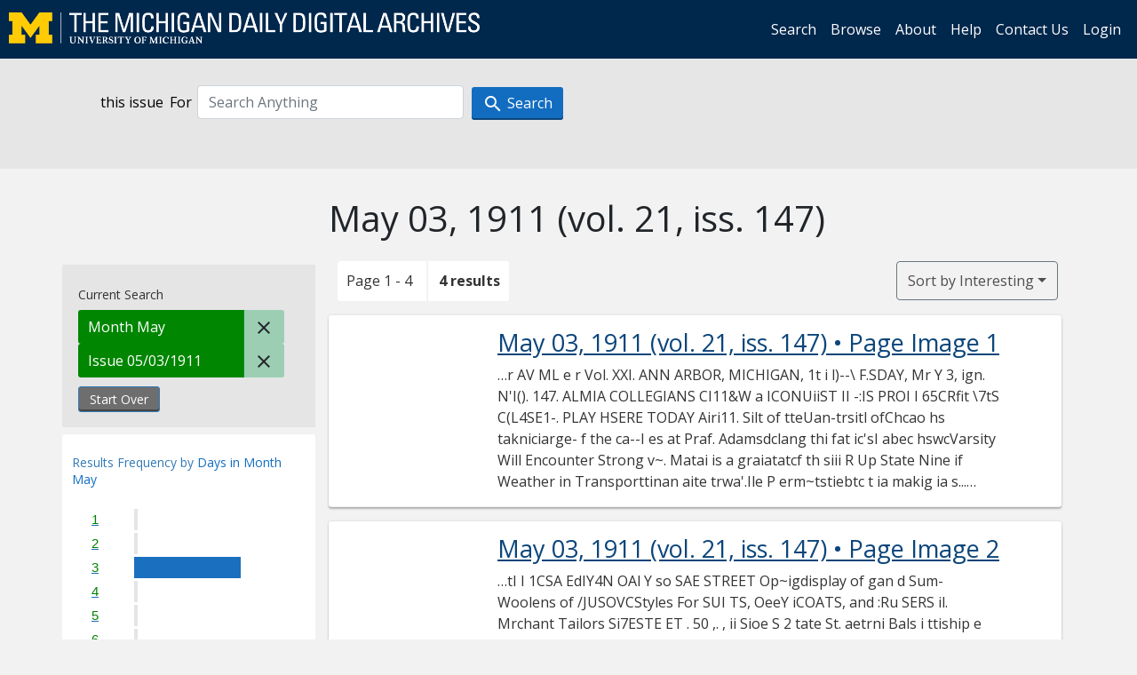

--- FILE ---
content_type: text/html; charset=utf-8
request_url: https://digital.bentley.umich.edu/midaily/search?f%5Bdate_issued_mm_ti%5D%5B%5D=5&f%5Bissue_identifier%5D%5B%5D=mdp.39015071730712-1911-05-03-1&sort=issue_sequence+asc
body_size: 6519
content:
<!DOCTYPE html>
<html lang="en" class="no-js">
  <head>
    <meta charset="utf-8">
    <meta http-equiv="Content-Type" content="text/html; charset=utf-8">

    <!-- Mobile viewport optimization h5bp.com/ad -->
    <meta name="HandheldFriendly" content="True">
    <meta name="viewport" content="width=device-width,initial-scale=1.0">
    
    <!-- Internet Explorer use the highest version available -->
    <meta http-equiv="X-UA-Compatible" content="IE=edge">

    <!-- Mobile IE allows us to activate ClearType technology for smoothing fonts for easy reading -->
    <!--[if IEMobile]>
      <meta http-equiv="cleartype" content="on">
    <![endif]-->

    <title>Month: May / Issue: mdp.39015071730712-1911-05-03-1 - Michigan Daily Digital Archives - Search Results</title>
    <link rel="icon" type="image/x-icon" href="/assets/favicon-06b0ea96dea0d0e5709c1ccef65ee98f6f9ee8eeb905f9bbcfcf386834c38d1a.ico" />
    <link rel="stylesheet" href="/assets/application-9b180a90bafde13c49d0fa6d3ff721feaed3d25a6d25087304d9a6b4df9e1053.css" media="all" />
    <script src="/assets/application-0aa47976aed52750af4366be76e74a1d988e2dcc6a3675f15dc5acb94c4d7957.js"></script>

    <meta name="csrf-param" content="authenticity_token" />
<meta name="csrf-token" content="03M8mhjld7hh25TIqD9wrhBARH3O4t3tXC4HsG7FN6n9UY_Ua7whHWUBButcGU8ptK5_oKu5VCUK5OXpv6ym-g" />
    
      <link rel="repository" href="https://quod.lib.umich.edu/cgi/i/image/api/" />
  <link rel="alternate" type="application/rss+xml" title="RSS for results" href="/midaily/search.rss?f%5Bdate_issued_mm_ti%5D%5B%5D=5&amp;f%5Bissue_identifier%5D%5B%5D=mdp.39015071730712-1911-05-03-1&amp;sort=issue_sequence+asc" />
  <link rel="alternate" type="application/atom+xml" title="Atom for results" href="/midaily/search.atom?f%5Bdate_issued_mm_ti%5D%5B%5D=5&amp;f%5Bissue_identifier%5D%5B%5D=mdp.39015071730712-1911-05-03-1&amp;sort=issue_sequence+asc" />


    <!-- Le HTML5 shim, for IE6-8 support of HTML5 elements -->
    <!--[if lt IE 9]>
      <script src="//html5shim.googlecode.com/svn/trunk/html5.js"></script>
    <![endif]-->

    <link href="https://fonts.googleapis.com/css?family=Open+Sans:400,700" rel="stylesheet">

    <script>(function(w,d,s,l,i){w[l]=w[l]||[];w[l].push({'gtm.start':
    new Date().getTime(),event:'gtm.js'});var f=d.getElementsByTagName(s)[0],
    j=d.createElement(s),dl=l!='dataLayer'?'&l='+l:'';j.async=true;j.src=
    'https://www.googletagmanager.com/gtm.js?id='+i+dl;f.parentNode.insertBefore(j,f);
    })(window,document,'script','dataLayer','GTM-WBJ7G26');</script>

  </head>
  <body class="blacklight-catalog blacklight-catalog-index" >

    <nav class="navbar navbar-expand-lg navbar-dark align-items-center" id="header-navbar" style="gap: 1rem;">
  <div class="d-flex flex-column flex-lg-row flex-grow-1" data-class="collapse navbar-collapse">
    <a class="navbar-brand" href="https://digital.bentley.umich.edu/midaily"><img alt="The Michigan Daily Digital Archives" height="35" style="margin-top: -8px" src="/assets/The-Michigan-Daily-Digital-Archive-Header-Graphic-97ff19d10db46c81cc6a22da618a557b5a6fcd4d8ec404269d7ae0e05aee4546.png" /></a>
      <ul id="skip">
    <li><a href="#content">Skip to results</a></li>
    <li><a href="#search-navbar">Skip to search form</a></li>
    <li><a href="#sidebar">Skip to search results filters</a></li>
</ul>


    <div class="collapse navbar-collapse justify-content-end" id="user-util-collapse">
        <ul class="navbar-nav flex-direction-row justify-content-end">
    <li class="nav-item"><a class="nav-link" href="/midaily/search">Search</a></li>

    <li class="nav-item"><a class="nav-link" href="/midaily/browse">Browse</a></li>
    <li class="nav-item"><a class="nav-link" href="/midaily/donors">About</a></li>
    <li class="nav-item"><a class="nav-link" href="/midaily/how_to_search">Help</a></li>
    <li class="nav-item"><a class="nav-link" href="https://umich.qualtrics.com/jfe/form/SV_8qx7Ino9hw7LSQu?publication=midaily" referrerpolicy="unsafe-url">Contact Us</a></li>

        <li class="nav-item">
          <a class="nav-link" href="/login_info">Login</a>
        </li>

  </ul>

    </div>
  </div>
  <button class="navbar-toggler align-self-start" type="button" data-toggle="collapse" data-target="#user-util-collapse" aria-controls="navbarTogglerDemo01" aria-expanded="false" aria-label="Toggle navigation">
    <span class="navbar-toggler-icon"></span>
  </button>
</nav>




  <div id="search-navbar" class="navbar navbar-default p-0" role="navigation">
    
<div class="container-fluid site-search" aria-live="polite">
  <div class="row">
    <form role="search" class="form-horizontal site-search-form" action="https://digital.bentley.umich.edu/midaily/search" accept-charset="UTF-8" method="get">
      <input type="hidden" name="f[date_issued_mm_ti][]" value="5" autocomplete="off" />
<input type="hidden" name="f[issue_identifier][]" value="mdp.39015071730712-1911-05-03-1" autocomplete="off" />
<input type="hidden" name="sort" value="issue_sequence asc" autocomplete="off" />
<input type="hidden" name="publication" value="midaily" autocomplete="off" />      
      <input type="hidden" name="search_field" id="search_field" value="all_fields" autocomplete="off" />
      <div class="form-group">
        <div class="col-xs-12">
            <span>this issue</span>
          <span class="q-block">
            <label for="q" class="control-label search-label for-label">For</label>
            <input type="text" name="q" id="q" placeholder="Search Anything" class="form-control" />
            <!-- <button class="btn btn-primary btn-lg">Search </button> -->
            <button type="submit" class="btn btn-action btn-primary" xid="search">
              <span class="icon_search icon_16px"></span>
              <span class="hidden icon_rotate_right icon_16px glyphicon-refresh-animate"></span> 
              <span class="submit-search-text">Search</span>
            </button>
          </span>
        </div>
      </div>
</form>  </div>
</div>


  </div>


    <div id="blacklight-modal" class="modal fade" tabindex="-1" role="dialog" aria-hidden="true" data-turbo="false">
  <div class="modal-dialog modal-lg" role="document">
    <div class="modal-content">
    </div>
  </div>
</div>


    <main class="py-3">
        <div class="container">

        <div class="row">
          <div class="col-md-9 offset-md-3 col-sm-8 offset-sm-4 col-xs-12 mt-3">
            <h1>    May 03, 1911<span class='hidden-xs'> (vol. 21, iss. 147)</span>
</h1>
          </div>
        </div>

      <div class="row">
        



<div id="sidebar" class="col-md-3 col-sm-4 col-xs-12">
    <div id="appliedParams" class="clearfix constraints-container">
    <span class="constraints-label">Current Search</span>

    
<span class="btn-group appliedFilter constraint filter filter-date_issued_mm_ti">
  <span class="constraint-value btn btn-sm btn-default btn-disabled">
      <span class="filterName">Month</span>
        <span class="filterValue" title="May">May</span>
  </span>

    <a class="btn btn-default btn-sm remove remove-param" href="/midaily/search?f%5Bissue_identifier%5D%5B%5D=mdp.39015071730712-1911-05-03-1&amp;sort=issue_sequence+asc"><span class="icon_close icon_16px"></span><span class="sr-only">Remove constraint Month: May</span></a>
</span>

<span class="btn-group appliedFilter constraint filter filter-issue_identifier">
  <span class="constraint-value btn btn-sm btn-default btn-disabled">
      <span class="filterName">Issue</span>
          05/03/1911
  </span>

    <a class="btn btn-default btn-sm remove remove-param" href="/midaily/search?f%5Bdate_issued_mm_ti%5D%5B%5D=5&amp;sort=issue_sequence+asc"><span class="icon_close icon_16px"></span><span class="sr-only">Remove constraint Issue: mdp.39015071730712-1911-05-03-1</span></a>
</span>
    <div>
      <a class="catalog_startOverLink btn btn-text" id="startOverLink" href="/midaily/search">Start Over</a>
    </div>
  </div>      
 

  <div id="searchGraph" class="clearfix">
    <h2 class="sr-only">Explore by Days in Month May</h2>
    <span 
    id="graph_data" 
    class="hidden" 
    data-chart-title="Days in Month May" 
    data-highest-col="4" 
    data-lowest-col="4"      
    data-facet-key="date_issued_dd_ti"      
    data-col-names="1, 2, 3, 4, 5, 6, 7, 8, 9, 10, 11, 12, 13, 14, 15, 16, 17, 18, 19, 20, 21, 22, 23, 24, 25, 26, 27, 28, 29, 30, 31" 
    data-col-values="0, 0, 4, 0, 0, 0, 0, 0, 0, 0, 0, 0, 0, 0, 0, 0, 0, 0, 0, 0, 0, 0, 0, 0, 0, 0, 0, 0, 0, 0, 0"  
    data-col-links="#, #, /midaily/search?f%5Bdate_issued_dd_ti%5D%5B%5D=3&amp;f%5Bdate_issued_mm_ti%5D%5B%5D=5&amp;f%5Bissue_identifier%5D%5B%5D=mdp.39015071730712-1911-05-03-1&amp;sort=issue_sequence+asc, #, #, #, #, #, #, #, #, #, #, #, #, #, #, #, #, #, #, #, #, #, #, #, #, #, #, #, #" 
    ></span>
    
  <h3><span class="result-requency-by">Results Frequency by </span><span class="result-frequency-by-range">Days in Month May</span></h3>
  <div id="hit_chart_frame">
    <span id="y-axis-title">Date Range</span>
    <span id="x-axis-title">Pages with Results</span>
    <!-- line bar -->
  </div>
    <span id="hit_instructions">The graph is meant to give a relative scale of results. Hover over labels to see number of results.</span>
</div>
    <div id="facets" class="facets sidenav facets-toggleable-md">
  <div class="facets-header">
    <h2 class="facets-heading">Filter by Date Range Facet</h2>

    <button class="navbar-toggler navbar-toggler-right" type="button" data-toggle="collapse" data-target="#facet-panel-collapse" data-bs-toggle="collapse" data-bs-target="#facet-panel-collapse" aria-controls="facet-panel-collapse" aria-expanded="false" aria-label="Toggle facets">
      <span class="navbar-toggler-icon"></span>
</button>  </div>

  <div id="facet-panel-collapse" class="facets-collapse collapse">
      <div class="card facet-limit blacklight-issue_sequence_field ">
  <h3 class="card-header p-0 facet-field-heading" id="facet-issue_sequence_field-header">
    <button
      type="button"
      class="btn w-100 d-block btn-block p-2 text-start text-left collapse-toggle "
      data-toggle="collapse"
      data-bs-toggle="collapse"
      data-target="#facet-issue_sequence_field"
      data-bs-target="#facet-issue_sequence_field"
      aria-expanded="true"
      arial-controls="facet-issue_sequence_field"
    >
          On Page

    </button>
  </h3>
  <div id="facet-issue_sequence_field" role="region" aria-labelledby="facet-issue_sequence_field-header" class="panel-collapse facet-content collapse show">
    <div class="card-body">
              
    <ul class="facet-values list-unstyled">
      <li><span class="facet-label"><a class="facet-select" rel="nofollow" href="/midaily/search?f%5Bdate_issued_mm_ti%5D%5B%5D=5&amp;f%5Bissue_identifier%5D%5B%5D=mdp.39015071730712-1911-05-03-1&amp;f%5Bissue_sequence_field%5D%5B%5D=issue_sequence_1&amp;sort=issue_sequence+asc">Front Page</a></span><span title="Number of records" class="facet-count">1</span></li>
    </ul>




    </div>
  </div>
</div>

<div class="card facet-limit blacklight-date_issued_yyyy10_ti ">
  <h3 class="card-header p-0 facet-field-heading" id="facet-date_issued_yyyy10_ti-header">
    <button
      type="button"
      class="btn w-100 d-block btn-block p-2 text-start text-left collapse-toggle "
      data-toggle="collapse"
      data-bs-toggle="collapse"
      data-target="#facet-date_issued_yyyy10_ti"
      data-bs-target="#facet-date_issued_yyyy10_ti"
      aria-expanded="true"
      arial-controls="facet-date_issued_yyyy10_ti"
    >
          Decade

    </button>
  </h3>
  <div id="facet-date_issued_yyyy10_ti" role="region" aria-labelledby="facet-date_issued_yyyy10_ti-header" class="panel-collapse facet-content collapse show">
    <div class="card-body">
              
    <ul class="facet-values list-unstyled">
      <li><span class="facet-label"><a class="facet-select" rel="nofollow" href="/midaily/search?f%5Bdate_issued_mm_ti%5D%5B%5D=5&amp;f%5Bdate_issued_yyyy10_ti%5D%5B%5D=1910&amp;f%5Bissue_identifier%5D%5B%5D=mdp.39015071730712-1911-05-03-1&amp;sort=issue_sequence+asc">1910</a></span><span title="Number of records" class="facet-count">4</span></li>
    </ul>




    </div>
  </div>
</div>

<div class="card facet-limit blacklight-date_issued_yyyy_ti ">
  <h3 class="card-header p-0 facet-field-heading" id="facet-date_issued_yyyy_ti-header">
    <button
      type="button"
      class="btn w-100 d-block btn-block p-2 text-start text-left collapse-toggle collapsed"
      data-toggle="collapse"
      data-bs-toggle="collapse"
      data-target="#facet-date_issued_yyyy_ti"
      data-bs-target="#facet-date_issued_yyyy_ti"
      aria-expanded="false"
      arial-controls="facet-date_issued_yyyy_ti"
    >
          Year

    </button>
  </h3>
  <div id="facet-date_issued_yyyy_ti" role="region" aria-labelledby="facet-date_issued_yyyy_ti-header" class="panel-collapse facet-content collapse ">
    <div class="card-body">
              
    <ul class="facet-values list-unstyled">
      <li><span class="facet-label"><a class="facet-select" rel="nofollow" href="/midaily/search?f%5Bdate_issued_mm_ti%5D%5B%5D=5&amp;f%5Bdate_issued_yyyy_ti%5D%5B%5D=1911&amp;f%5Bissue_identifier%5D%5B%5D=mdp.39015071730712-1911-05-03-1&amp;sort=issue_sequence+asc">1911</a></span><span title="Number of records" class="facet-count">4</span></li>
    </ul>




    </div>
  </div>
</div>

<div class="card facet-limit blacklight-date_issued_mm_ti facet-limit-active">
  <h3 class="card-header p-0 facet-field-heading" id="facet-date_issued_mm_ti-header">
    <button
      type="button"
      class="btn w-100 d-block btn-block p-2 text-start text-left collapse-toggle "
      data-toggle="collapse"
      data-bs-toggle="collapse"
      data-target="#facet-date_issued_mm_ti"
      data-bs-target="#facet-date_issued_mm_ti"
      aria-expanded="true"
      arial-controls="facet-date_issued_mm_ti"
    >
          Month

    </button>
  </h3>
  <div id="facet-date_issued_mm_ti" role="region" aria-labelledby="facet-date_issued_mm_ti-header" class="panel-collapse facet-content collapse show">
    <div class="card-body">
              
    <ul class="facet-values list-unstyled">
      <li><span class="facet-label"><span class="selected">May</span><a class="remove" href="/midaily/search?f%5Bissue_identifier%5D%5B%5D=mdp.39015071730712-1911-05-03-1&amp;sort=issue_sequence+asc"><span class="fa fa-close"></span><span class="sr-only">remove facet limit May</span></a></span><span title="Number of records" class="selected facet-count">4</span></li>
    </ul>




    </div>
  </div>
</div>

<div class="card facet-limit blacklight-date_issued_dd_ti ">
  <h3 class="card-header p-0 facet-field-heading" id="facet-date_issued_dd_ti-header">
    <button
      type="button"
      class="btn w-100 d-block btn-block p-2 text-start text-left collapse-toggle collapsed"
      data-toggle="collapse"
      data-bs-toggle="collapse"
      data-target="#facet-date_issued_dd_ti"
      data-bs-target="#facet-date_issued_dd_ti"
      aria-expanded="false"
      arial-controls="facet-date_issued_dd_ti"
    >
          Day

    </button>
  </h3>
  <div id="facet-date_issued_dd_ti" role="region" aria-labelledby="facet-date_issued_dd_ti-header" class="panel-collapse facet-content collapse ">
    <div class="card-body">
              
    <ul class="facet-values list-unstyled">
      <li><span class="facet-label"><a class="facet-select" rel="nofollow" href="/midaily/search?f%5Bdate_issued_dd_ti%5D%5B%5D=3&amp;f%5Bdate_issued_mm_ti%5D%5B%5D=5&amp;f%5Bissue_identifier%5D%5B%5D=mdp.39015071730712-1911-05-03-1&amp;sort=issue_sequence+asc">3</a></span><span title="Number of records" class="facet-count">4</span></li>
    </ul>




    </div>
  </div>
</div>

</div></div>


</div>

<div id="content" class="col-md-9 col-sm-8 col-xs-12 activate-highlighting">
  
    <h2 class="sr-only top-content-title"><span class="translation_missing" title="translation missing: en.blacklight.search.search_results_header">Search Results Header</span></h2>






<div id="sortAndPerPage">
  <section class="pagination">
      <div class="page_links">
      <span class="page_entries">
        <span class="pages-box">Page 1 - 4</span> <span class="results-box hidden-xs">4 results</span>
      </span>
    </div> 

</section>

  <div class="search-widgets">
        <div id="sort-dropdown" class="btn-group sort-dropdown">
  <button name="button" type="submit" class="btn btn-outline-secondary dropdown-toggle" aria-expanded="false" data-toggle="dropdown" data-bs-toggle="dropdown">Sort<span class="d-none d-sm-inline"> by Interesting</span><span class="caret"></span></button>

  <div class="dropdown-menu" role="menu">
      <a class="dropdown-item active" role="menuitem" aria-current="page" href="/midaily/search?f%5Bdate_issued_mm_ti%5D%5B%5D=5&amp;f%5Bissue_identifier%5D%5B%5D=mdp.39015071730712-1911-05-03-1&amp;sort=relevance">Interesting</a>
      <a class="dropdown-item " role="menuitem" href="/midaily/search?f%5Bdate_issued_mm_ti%5D%5B%5D=5&amp;f%5Bissue_identifier%5D%5B%5D=mdp.39015071730712-1911-05-03-1&amp;sort=date_issued_dt+desc%2C+issue_no_t_sort+asc%2C+issue_sequence+asc">Latest Date</a>
      <a class="dropdown-item " role="menuitem" href="/midaily/search?f%5Bdate_issued_mm_ti%5D%5B%5D=5&amp;f%5Bissue_identifier%5D%5B%5D=mdp.39015071730712-1911-05-03-1&amp;sort=date_issued_dt+asc%2C+issue_no_t_sort+asc%2C+issue_sequence+asc">Earliest Date</a>
  </div>
</div>



</div>
</div>

<h2 class="sr-only">Search Results</h2>

  <div id="documents" class="documents-list container-fluid">
  <article class="row document" data-words="[]" data-identifier="bhl_midaily:mdp.39015071730712-00000611:WORDS00000611">
    <span class="row-thumbnail" aria-hidden="true" tabindex="-1">
        <a tabindex="-1" class="thumbnail loading" data-min-width="150" data-min-height="211" aria-describedby="_mdp.39015071730712-00000611" href="/midaily/mdp.39015071730712/611"><img data-src="https://quod.lib.umich.edu/cgi/i/image/api/tile/bhl_midaily:mdp.39015071730712-00000611:IMG00000611/full/150,/0/default.jpg" tabindex="-1" aria-hidden="true" alt="image of May 03, 1911 - number 1" /></a>
    </span>
    <div class="row-article-text">
        <a href="/midaily/mdp.39015071730712/611">
    <h3 id="_mdp.39015071730712-00000611">
        May 03, 1911
        <span class="subtitle">
            (vol. 21, iss. 147)
            &#8226; Page Image 1</span>
    </h3>
</a>

<p>&#8230;r AV ML e r Vol. XXI. ANN ARBOR, MICHIGAN, 1t i l)--\ F.SDAY, Mr Y 3, ign.  N'I(). 147.  ALMIA COLLEGIANS CI11&W a ICONUiiST II -:IS PROI I 65CRfit \7tS C(L4SE1-. PLAY HSERE TODAY Airi11. Silt of tteUan-trsitl ofChcao hs takniciarge- f the ca--I es at Praf. Adamsdclang thi fat ic'sI abec hswcVarsity Will Encounter Strong v~. Matai is a graiatatcf th siii R Up State Nine if Weather in Transporttinan aite trwa'.Ile P erm~tstiebtc t ia makig ia s...&#8230;</p>

    </div>

</article>
    <article class="row document" data-words="[]" data-identifier="bhl_midaily:mdp.39015071730712-00000612:WORDS00000612">
    <span class="row-thumbnail" aria-hidden="true" tabindex="-1">
        <a tabindex="-1" class="thumbnail loading" data-min-width="150" data-min-height="211" aria-describedby="_mdp.39015071730712-00000612" href="/midaily/mdp.39015071730712/612"><img data-src="https://quod.lib.umich.edu/cgi/i/image/api/tile/bhl_midaily:mdp.39015071730712-00000612:IMG00000612/full/150,/0/default.jpg" tabindex="-1" aria-hidden="true" alt="image of May 03, 1911 - number 2" /></a>
    </span>
    <div class="row-article-text">
        <a href="/midaily/mdp.39015071730712/612">
    <h3 id="_mdp.39015071730712-00000612">
        May 03, 1911
        <span class="subtitle">
            (vol. 21, iss. 147)
            &#8226; Page Image 2</span>
    </h3>
</a>

<p>&#8230;tI I 1CSA EdIY4N OAl Y  so SAE STREET Op~igdisplay of gan d Sum- Woolens of /JUSOVCStyles For SUI TS, OeeY iCOATS, and :Ru SERS il. Mrchant Tailors Si7ESTE ET . 50 ,. , ii Sioe S 2 tate St. aetrni Bals i ttiship e :.acets 5wt$.00 ire 5 i isitiCi G.. llosaov  ThE MICHIGAN DAILY. s,55o5 / Sin r: ;:30 1 Managing Editor-Lxg A WHIT. - - Business Alnntger-NORMuAN H11HTti.. ~ ________________________________ Th loll lit', is:11l IilITOR I News Ediio...&#8230;</p>

    </div>

</article>
    <article class="row document" data-words="[]" data-identifier="bhl_midaily:mdp.39015071730712-00000613:WORDS00000613">
    <span class="row-thumbnail" aria-hidden="true" tabindex="-1">
        <a tabindex="-1" class="thumbnail loading" data-min-width="150" data-min-height="211" aria-describedby="_mdp.39015071730712-00000613" href="/midaily/mdp.39015071730712/613"><img data-src="https://quod.lib.umich.edu/cgi/i/image/api/tile/bhl_midaily:mdp.39015071730712-00000613:IMG00000613/full/150,/0/default.jpg" tabindex="-1" aria-hidden="true" alt="image of May 03, 1911 - number 3" /></a>
    </span>
    <div class="row-article-text">
        <a href="/midaily/mdp.39015071730712/613">
    <h3 id="_mdp.39015071730712-00000613">
        May 03, 1911
        <span class="subtitle">
            (vol. 21, iss. 147)
            &#8226; Page Image 3</span>
    </h3>
</a>

<p>&#8230;H RMI I IAN DAILY  This Space Reserved FOR Sam Bu'rclifdedl :: & Co. :: Ann Arbor's Leading TAILORS 106 E. Huron St. Opp. Court House J. L. CHAPMAN, Jewe Alarm- Clocks 79c Alarm Clocks $1.00 Alarm Clocks $1.50 Alarm Clocks $1.75 Fuliy Guaranteed WaeisRepoAlrtria Spet.;'ia The Ann Arbor Savings 22-21t Capitai Stock 0300,000 Surplus $50,000 Resources $2,800,000 A General Banking Business Transaed orrIEss Chas. E. Hiscock, Pres.; W. D. Harriman,...&#8230;</p>

    </div>

</article>
    <article class="row document" data-words="[]" data-identifier="bhl_midaily:mdp.39015071730712-00000614:WORDS00000614">
    <span class="row-thumbnail" aria-hidden="true" tabindex="-1">
        <a tabindex="-1" class="thumbnail loading" data-min-width="150" data-min-height="211" aria-describedby="_mdp.39015071730712-00000614" href="/midaily/mdp.39015071730712/614"><img data-src="https://quod.lib.umich.edu/cgi/i/image/api/tile/bhl_midaily:mdp.39015071730712-00000614:IMG00000614/full/150,/0/default.jpg" tabindex="-1" aria-hidden="true" alt="image of May 03, 1911 - number 4" /></a>
    </span>
    <div class="row-article-text">
        <a href="/midaily/mdp.39015071730712/614">
    <h3 id="_mdp.39015071730712-00000614">
        May 03, 1911
        <span class="subtitle">
            (vol. 21, iss. 147)
            &#8226; Page Image 4</span>
    </h3>
</a>

<p>&#8230;THIE MCIA AL  IDEAL UNVERZ TY N)1iCES New Whitney Theatrois spli mIll llcMthfarOXFORD jr uurn F 3,,'riday, May 5 Tuersday, ay Made to our specifications 13 3 rclv h Hin+t and L argiet _______________ over this popular last and equal Sold)1e n b 1 at uiii al(Coedi(Compny th at in style and detail to our $600 Everwhere 1 eiilnoiln njust an 70 he.Jit1 in b tThe Greatest ot all $40jn 50 WAGNER & CO. "tetnor The weelesi Ghoairl;;MUSICAL PLAYS Slat...&#8230;</p>

    </div>

</article>
    
</div>





    <script>
      // have to loop through all these else not all the paragraphs are shaved?
      $(".row-article-text p").each(function() {
        $(this).shave(150);
      })
    </script>
</div>
<a id="back-to-top" href="#" class="btn btn-primary btn-lg back-to-top" 
  role="button" title="Back to Top" data-toggle="tooltip" data-placement="top">
  <i class="icon_keyboard_arrow_up icon_16px" aria-hidden="true"></i> <span class="back-to-top-text">Back to Top</span>
</a> 


      </div>

    </div>

    </main>

    <footer data-class="navbar ">
    <div class="navbar container-fluid">
        <ul class="navbar-nav">
            <li class="nav-item"><a class="nav-link" href="/midaily/how_to_search">Help</a></li>
            <li class="nav-item"><a class="nav-link" href="/midaily">Home</a></li>
        </ul>
    </div>
    <div class="container-fluid copyright">
        <div class="col-md-12 py-1 px-0">
            <p>
                <span>&copy; 2026 <a href="http://www.regents.umich.edu">Regents of the University of Michigan</a></span>
            </p>
        </div>
    </div>
</footer>


  </body>
</html>

